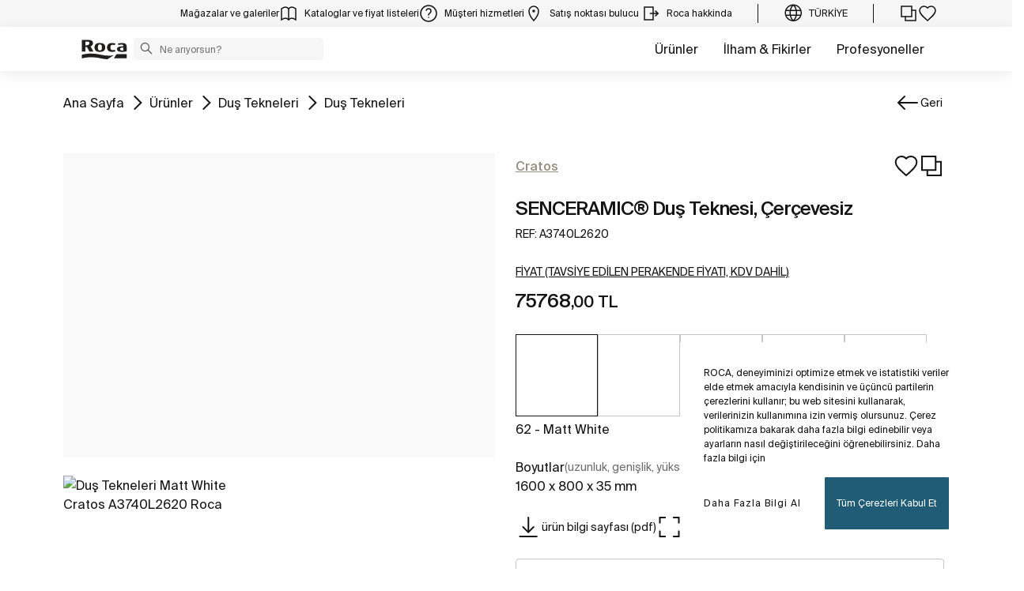

--- FILE ---
content_type: text/css;charset=UTF-8
request_url: https://www.roca.com.tr/o/roca-restyle-theme/css/product-navigation-styles.css?browserId=chrome&themeId=rocarestyletheme_WAR_rocarestyletheme&minifierType=css&languageId=tr_TR&t=1769612208000
body_size: 1653
content:
/*1769612208000*/
@charset "UTF-8";
@use "sass:math" as *;
/**
 * Clay 3.105.0
 *
 * SPDX-FileCopyrightText: © 2020 Liferay, Inc. <https://liferay.com>
 * SPDX-FileCopyrightText: © 2020 Contributors to the project Clay <https://github.com/liferay/clay/graphs/contributors>
 *
 * SPDX-License-Identifier: BSD-3-Clause
 */
/**
 * Bootstrap v4.4.1
 *
 * SPDX-FileCopyrightText: © 2019 Twitter, Inc. <https://twitter.com>
 * SPDX-FileCopyrightText: © 2019 The Bootstrap Authors <https://getbootstrap.com/>
 *
 * SPDX-License-Identifier: LicenseRef-MIT-Bootstrap
 */
/** BEGIN PRODUCT NAVIGATION **/
.product_navigation.roca-restyle {
  position: relative;
  z-index: 10; }
  .product_navigation.roca-restyle .volver-black:before {
    top: 16px; }
  .product_navigation.roca-restyle .navbar-nav li:hover .dropdown-menu {
    display: block; }
  .product_navigation.roca-restyle .current-nav-result-text span {
    font-family: 'SuisseIntl-Regular';
    font-size: 14px;
    font-style: normal;
    font-weight: 400;
    line-height: 150%;
    color: #6D6D6D; }
  .product_navigation.roca-restyle .current-nav-result-text i {
    color: #141414;
    position: relative;
    top: 2px; }
  .product_navigation.roca-restyle .resultado {
    text-align: right;
    margin: 0;
    padding: 0; }
    .product_navigation.roca-restyle .resultado.navbar-expand-lg .navbar-collapse {
      justify-content: flex-end; }
    .product_navigation.roca-restyle .resultado .nav-link {
      font-family: 'SuisseIntl-Regular';
      font-size: 14px;
      font-style: normal;
      font-weight: 400;
      line-height: 150%;
      color: #6D6D6D;
      display: inline-block;
      cursor: pointer;
      padding-left: 10px;
      padding-top: 0; }
      .product_navigation.roca-restyle .resultado .nav-link:before, .product_navigation.roca-restyle .resultado .nav-link:after {
        font-size: 32px;
        color: #141414;
        position: relative;
        -webkit-transform: translateY(-50%);
        transform: translateY(-50%);
        -webkit-transition: 0.3s all cubic-bezier(0, 1.19, 0.66, 1.49);
        transition: 0.3s all cubic-bezier(0, 1.19, 0.66, 1.49); }
      .product_navigation.roca-restyle .resultado .nav-link:before {
        content: "";
        font-family: 'icomoon' !important;
        speak: never;
        font-style: normal;
        font-weight: normal;
        font-variant: normal;
        text-transform: none;
        line-height: 1;
        -webkit-font-smoothing: antialiased;
        -moz-osx-font-smoothing: grayscale;
        top: 16px;
        right: 10px; }
      .product_navigation.roca-restyle .resultado .nav-link:hover:before {
        right: 30px; }
      .product_navigation.roca-restyle .resultado .nav-link:after {
        content: "";
        font-family: 'icomoon' !important;
        speak: never;
        font-style: normal;
        font-weight: normal;
        font-variant: normal;
        text-transform: none;
        line-height: 1;
        -webkit-font-smoothing: antialiased;
        -moz-osx-font-smoothing: grayscale;
        top: 16px;
        right: -10px; }
      .product_navigation.roca-restyle .resultado .nav-link:hover:after {
        right: -30px; }
    .product_navigation.roca-restyle .resultado .dropdown-menu {
      top: 0;
      min-width: 760px;
      min-height: 90px;
      right: -16px;
      left: unset;
      padding: 24px 8px;
      cursor: pointer;
      background-color: #FFFFFF; }
      @media (max-width: 1179.98px) {
        .product_navigation.roca-restyle .resultado .dropdown-menu {
          min-width: 550px; } }
      .product_navigation.roca-restyle .resultado .dropdown-menu .wrapper-content {
        display: flex;
        gap: 72px; }
        @media (max-width: 1179.98px) {
          .product_navigation.roca-restyle .resultado .dropdown-menu .wrapper-content {
            gap: 8px; } }
        .product_navigation.roca-restyle .resultado .dropdown-menu .wrapper-content .dades p {
          font-family: 'SuisseIntl-Regular';
          font-size: 12px;
          font-style: normal;
          font-weight: 400;
          line-height: 150%;
          color: #141414;
          margin-bottom: 0.5rem;
          font-family: 'SuisseIntl-Medium';
          letter-spacing: 0px;
          line-height: 12px; }
        .product_navigation.roca-restyle .resultado .dropdown-menu .wrapper-content .dades .coleccion {
          font-family: 'SuisseIntl-Regular';
          font-size: 12px;
          font-style: normal;
          font-weight: 400;
          line-height: 150%;
          color: #968F82;
          text-transform: none; }
        .product_navigation.roca-restyle .resultado .dropdown-menu .wrapper-content .product_thumbnail {
          padding: 8px;
          background-color: #968f820d;
          height: min-content; }
          .product_navigation.roca-restyle .resultado .dropdown-menu .wrapper-content .product_thumbnail img {
            max-width: 80px;
            mix-blend-mode: multiply; }
            @media (max-width: 1179.98px) {
              .product_navigation.roca-restyle .resultado .dropdown-menu .wrapper-content .product_thumbnail img {
                max-width: 50px; } }
        .product_navigation.roca-restyle .resultado .dropdown-menu .wrapper-content .arrow-container {
          padding: 8px 16px; }
          .product_navigation.roca-restyle .resultado .dropdown-menu .wrapper-content .arrow-container i {
            color: #141414;
            font-size: 32px;
            position: relative;
            top: 0;
            right: 0;
            -webkit-transform: translateY(-50%);
            transform: translateY(-50%);
            -webkit-transition: 0.3s all cubic-bezier(0, 1.19, 0.66, 1.49);
            transition: 0.3s all cubic-bezier(0, 1.19, 0.66, 1.49); }
        .product_navigation.roca-restyle .resultado .dropdown-menu .wrapper-content .col-6 .one {
          display: flex;
          align-content: center; }
          .product_navigation.roca-restyle .resultado .dropdown-menu .wrapper-content .col-6 .one .arrow-container i:hover {
            right: 10px; }
        .product_navigation.roca-restyle .resultado .dropdown-menu .wrapper-content .col-6 .two {
          display: flex;
          align-content: center; }
          .product_navigation.roca-restyle .resultado .dropdown-menu .wrapper-content .col-6 .two .arrow-container i:hover {
            right: -10px; }
  .product_navigation.roca-restyle.puntosventa {
    background: #292929;
    color: #FFFFFF;
    padding-top: 0;
    height: 86px;
    margin-bottom: 24px; }
    .product_navigation.roca-restyle.puntosventa .container,
    .product_navigation.roca-restyle.puntosventa .row {
      height: 100%; }
    .product_navigation.roca-restyle.puntosventa .store-info {
      text-align: right; }
    .product_navigation.roca-restyle.puntosventa p {
      margin-bottom: 0; }
    .product_navigation.roca-restyle.puntosventa .name {
      font-family: 'SuisseIntl-Regular', 'roca';
      font-size: 13px;
      line-height: 21px;
      letter-spacing: normal;
      text-transform: uppercase; }
    .product_navigation.roca-restyle.puntosventa .direction {
      font-family: 'Roboto-Light', Helvetica, Arial, sans-serif;
      font-size: 15px;
      line-height: 24px; }
    .product_navigation.roca-restyle.puntosventa .volver-white {
      vertical-align: super; }

/** Restyle Product Detail: Product Navigation **/
.rs-product-navigation .product_thumbnail {
  background: #968f820d;
  padding: .5rem; }

.rs-product-navigation .rs-product-detail-dropdown {
  column-gap: 4.5rem;
  padding: 1.75rem .5rem;
  background: #FFFFFF;
  box-shadow: 0px 4px 40px 0px rgba(20, 20, 20, 0.04); }
  .rs-product-navigation .rs-product-detail-dropdown .rs-product-detail-dropdown-text p {
    font-family: 'SuisseIntl-Regular';
    font-size: 12px;
    font-style: normal;
    font-weight: 600;
    line-height: 150%;
    color: #141414; }
  .rs-product-navigation .rs-product-detail-dropdown .rs-product-detail-dropdown-text small {
    font-family: 'SuisseIntl-Regular';
    font-size: 12px;
    font-style: normal;
    font-weight: 400;
    line-height: 150%;
    color: #968F82; }

.rs-product-navigation .rs-product-detail-back-black span {
  color: #141414;
  font-family: 'SuisseIntl-Regular';
  font-size: 14px;
  font-style: normal;
  font-weight: 400;
  line-height: 150%;
  text-transform: capitalize; }

.rs-product-navigation .rs-product-detail-back-black::before {
  content: ''; }

.rs-product-navigation .resultado .nav-link::before, .rs-product-navigation .resultado .nav-link::after {
  content: ''; }

.rs-product-navigation .resultado .nav-link span {
  color: #6D6D6D;
  font-family: 'SuisseIntl-Regular';
  font-size: 14px;
  font-style: normal;
  font-weight: 400;
  line-height: 150%;
  text-transform: none; }

.rs-product-navigation .resultado .dropdown-menu .wrapper-content .col-6 .one:before {
  content: ''; }

.rs-product-navigation .resultado .dropdown-menu .wrapper-content .col-6 .two:after {
  content: ''; }

/** Restyle Product Detail: Product Navigation - Only Product Detail & GSP **/
.product_navigation.roca-restyle.rs-product-navigation .resultado .nav-link:before,
.product_navigation.roca-restyle.rs-product-navigation .resultado .nav-link:after {
  content: ''; }

/** END PRODUCT NAVIGATION **/


--- FILE ---
content_type: text/javascript
request_url: https://www.roca.com.tr/o/roca-restyle-theme/js/main.js?browserId=chrome&minifierType=js&languageId=tr_TR&t=1769612208000
body_size: -120
content:
/*1769612208000*/
/* All contents of this file have been moved to file roca.js */